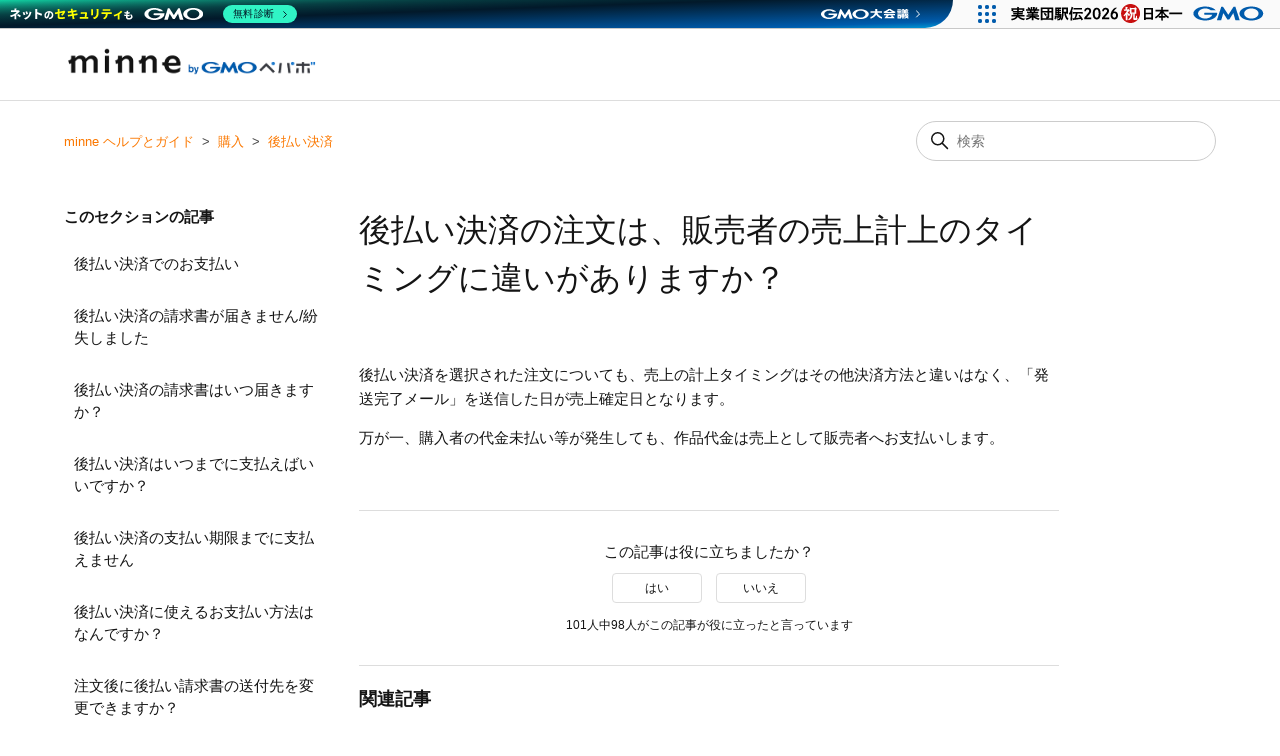

--- FILE ---
content_type: text/html; charset=utf-8
request_url: https://help.minne.com/hc/ja/articles/4402120841491-%E5%BE%8C%E6%89%95%E3%81%84%E6%B1%BA%E6%B8%88%E3%81%AE%E6%B3%A8%E6%96%87%E3%81%AF-%E8%B2%A9%E5%A3%B2%E8%80%85%E3%81%AE%E5%A3%B2%E4%B8%8A%E8%A8%88%E4%B8%8A%E3%81%AE%E3%82%BF%E3%82%A4%E3%83%9F%E3%83%B3%E3%82%B0%E3%81%AB%E9%81%95%E3%81%84%E3%81%8C%E3%81%82%E3%82%8A%E3%81%BE%E3%81%99%E3%81%8B
body_size: 7177
content:
<!DOCTYPE html>
<html dir="ltr" lang="ja">
<head>
  <meta charset="utf-8" />
  <!-- v26848 -->


  <title>後払い決済の注文は、販売者の売上計上のタイミングに違いがありますか？ &ndash; minne ヘルプとガイド</title>

  

  <meta name="description" content="後払い決済を選択された注文についても、売上の計上タイミングはその他決済方法と違いはなく、「発送完了メール」を送信した日が売上確定日となります。 万が一、購入者の代金未払い等が発生しても、作品代金は売上として販売者へお支払いします。" /><meta property="og:image" content="https://help.minne.com/hc/theming_assets/01K739RM2BH33KG5VR496S339T" />
<meta property="og:type" content="website" />
<meta property="og:site_name" content="minne ヘルプとガイド" />
<meta property="og:title" content="後払い決済の注文は、販売者の売上計上のタイミングに違いがありますか？" />
<meta property="og:description" content="後払い決済を選択された注文についても、売上の計上タイミングはその他決済方法と違いはなく、「発送完了メール」を送信した日が売上確定日となります。
万が一、購入者の代金未払い等が発生しても、作品代金は売上として販売者へお支払いします。" />
<meta property="og:url" content="https://help.minne.com/hc/ja/articles/4402120841491" />
<link rel="canonical" href="https://help.minne.com/hc/ja/articles/4402120841491-%E5%BE%8C%E6%89%95%E3%81%84%E6%B1%BA%E6%B8%88%E3%81%AE%E6%B3%A8%E6%96%87%E3%81%AF-%E8%B2%A9%E5%A3%B2%E8%80%85%E3%81%AE%E5%A3%B2%E4%B8%8A%E8%A8%88%E4%B8%8A%E3%81%AE%E3%82%BF%E3%82%A4%E3%83%9F%E3%83%B3%E3%82%B0%E3%81%AB%E9%81%95%E3%81%84%E3%81%8C%E3%81%82%E3%82%8A%E3%81%BE%E3%81%99%E3%81%8B">
<link rel="alternate" hreflang="ja" href="https://help.minne.com/hc/ja/articles/4402120841491-%E5%BE%8C%E6%89%95%E3%81%84%E6%B1%BA%E6%B8%88%E3%81%AE%E6%B3%A8%E6%96%87%E3%81%AF-%E8%B2%A9%E5%A3%B2%E8%80%85%E3%81%AE%E5%A3%B2%E4%B8%8A%E8%A8%88%E4%B8%8A%E3%81%AE%E3%82%BF%E3%82%A4%E3%83%9F%E3%83%B3%E3%82%B0%E3%81%AB%E9%81%95%E3%81%84%E3%81%8C%E3%81%82%E3%82%8A%E3%81%BE%E3%81%99%E3%81%8B">
<link rel="alternate" hreflang="x-default" href="https://help.minne.com/hc/ja/articles/4402120841491-%E5%BE%8C%E6%89%95%E3%81%84%E6%B1%BA%E6%B8%88%E3%81%AE%E6%B3%A8%E6%96%87%E3%81%AF-%E8%B2%A9%E5%A3%B2%E8%80%85%E3%81%AE%E5%A3%B2%E4%B8%8A%E8%A8%88%E4%B8%8A%E3%81%AE%E3%82%BF%E3%82%A4%E3%83%9F%E3%83%B3%E3%82%B0%E3%81%AB%E9%81%95%E3%81%84%E3%81%8C%E3%81%82%E3%82%8A%E3%81%BE%E3%81%99%E3%81%8B">

  <link rel="stylesheet" href="//static.zdassets.com/hc/assets/application-f34d73e002337ab267a13449ad9d7955.css" media="all" id="stylesheet" />
  <link rel="stylesheet" type="text/css" href="/hc/theming_assets/457050/1229988/style.css?digest=47255619990035">

  <link rel="icon" type="image/x-icon" href="/hc/theming_assets/01J1Y3SVF3MQSC4J3T8AVT1FA0">

    

  <meta content="width=device-width, initial-scale=1.0" name="viewport" />


<script type="text/javascript" src="https://code.jquery.com/jquery-3.4.1.min.js"></script>

<!-- GMOグループヘッダー -->
<script type="text/javascript" charset="UTF-8" src="https://cache.img.gmo.jp/gmo/header/script.min.js" id="gmoheadertag" async="async"></script>
<!-- End GMOグループヘッダー -->

<!-- Google Tag Manager -->
<script>(function(w,d,s,l,i){w[l]=w[l]||[];w[l].push({'gtm.start':
new Date().getTime(),event:'gtm.js'});var f=d.getElementsByTagName(s)[0],
j=d.createElement(s),dl=l!='dataLayer'?'&l='+l:'';j.async=true;j.src=
'https://www.googletagmanager.com/gtm.js?id='+i+dl;f.parentNode.insertBefore(j,f);
})(window,document,'script','dataLayer','GTM-K56GHNC');</script>
<!-- End Google Tag Manager -->
  
</head>
<body class="">
  
  
  

  <a class="skip-navigation" tabindex="1" href="#main-content">メインコンテンツへスキップ</a>

<!-- Google Tag Manager (noscript) -->
<noscript><iframe src="https://www.googletagmanager.com/ns.html?id=GTM-K56GHNC"
height="0" width="0" style="display:none;visibility:hidden"></iframe></noscript>
<!-- End Google Tag Manager (noscript) -->

<header class="header">
  <div class="logo">
    <a href="https://minne.com" target='_blank'>
      <img src="/hc/theming_assets/01K739RM2BH33KG5VR496S339T" alt="ハンドメイドマーケット minne（ミンネ）">
    </a>
  </div>
<!--
  <div class="nav-wrapper">
    <button class="menu-button" aria-controls="user-nav" aria-expanded="false" aria-label="ナビゲーションメニュを切り替え">
      <svg xmlns="http://www.w3.org/2000/svg" width="16" height="16" focusable="false" viewBox="0 0 16 16" class="icon-menu">
        <path fill="none" stroke="currentColor" stroke-linecap="round" d="M1.5 3.5h13m-13 4h13m-13 4h13"/>
      </svg>
    </button>
    <nav class="user-nav" id="user-nav">

      
      <a class="submit-a-request" href="/hc/ja/requests/new">リクエストを送信</a>

      <a class="submit-a-request" href="/hc/ja/requests/new?ticket_form_id=360005770634">お問い合わせ</a>

    </nav>

    
      <a class="sign-in" rel="nofollow" data-auth-action="signin" title="ダイアログを表示します" role="button" href="https://pepabo.zendesk.com/access?brand_id=1229988&amp;return_to=https%3A%2F%2Fhelp.minne.com%2Fhc%2Fja%2Farticles%2F4402120841491-%25E5%25BE%258C%25E6%2589%2595%25E3%2581%2584%25E6%25B1%25BA%25E6%25B8%2588%25E3%2581%25AE%25E6%25B3%25A8%25E6%2596%2587%25E3%2581%25AF-%25E8%25B2%25A9%25E5%25A3%25B2%25E8%2580%2585%25E3%2581%25AE%25E5%25A3%25B2%25E4%25B8%258A%25E8%25A8%2588%25E4%25B8%258A%25E3%2581%25AE%25E3%2582%25BF%25E3%2582%25A4%25E3%2583%259F%25E3%2583%25B3%25E3%2582%25B0%25E3%2581%25AB%25E9%2581%2595%25E3%2581%2584%25E3%2581%258C%25E3%2581%2582%25E3%2582%258A%25E3%2581%25BE%25E3%2581%2599%25E3%2581%258B">
        サインイン
      </a>
    
  </div>
-->
</header>


  <main role="main">
    <div class="container-divider"></div>
<div class="container">
  <nav class="sub-nav">
    <ol class="breadcrumbs">
  
    <li title="minne ヘルプとガイド">
      
        <a href="/hc/ja">minne ヘルプとガイド</a>
      
    </li>
  
    <li title="購入">
      
        <a href="/hc/ja/categories/4406252104467-%E8%B3%BC%E5%85%A5">購入</a>
      
    </li>
  
    <li title="後払い決済">
      
        <a href="/hc/ja/sections/1500002767742-%E5%BE%8C%E6%89%95%E3%81%84%E6%B1%BA%E6%B8%88">後払い決済</a>
      
    </li>
  
</ol>

    <div class="search-container">
      <svg xmlns="http://www.w3.org/2000/svg" width="12" height="12" focusable="false" viewBox="0 0 12 12" class="search-icon">
        <circle cx="4.5" cy="4.5" r="4" fill="none" stroke="currentColor"/>
        <path stroke="currentColor" stroke-linecap="round" d="M11 11L7.5 7.5"/>
      </svg>
      <form role="search" class="search" data-search="" action="/hc/ja/search" accept-charset="UTF-8" method="get"><input type="hidden" name="utf8" value="&#x2713;" autocomplete="off" /><input type="search" name="query" id="query" placeholder="検索" aria-label="検索" /></form>
    </div>
  </nav>

  <div class="article-container" id="article-container">
    <aside class="article-sidebar" aria-labelledby="section-articles-title">
      
        <div class="collapsible-sidebar">
          <button type="button" class="collapsible-sidebar-toggle" aria-labelledby="section-articles-title" aria-expanded="false">
            <svg xmlns="http://www.w3.org/2000/svg" width="20" height="20" focusable="false" viewBox="0 0 12 12" aria-hidden="true" class="collapsible-sidebar-toggle-icon chevron-icon">
              <path fill="none" stroke="currentColor" stroke-linecap="round" d="M3 4.5l2.6 2.6c.2.2.5.2.7 0L9 4.5"/>
            </svg>
            <svg xmlns="http://www.w3.org/2000/svg" width="20" height="20" focusable="false" viewBox="0 0 12 12" aria-hidden="true" class="collapsible-sidebar-toggle-icon x-icon">
              <path stroke="currentColor" stroke-linecap="round" d="M3 9l6-6m0 6L3 3"/>
            </svg>
          </button>
          <span id="section-articles-title" class="collapsible-sidebar-title sidenav-title">
            このセクションの記事
          </span>
          <div class="collapsible-sidebar-body">
            <ul>
              
                <li>
                  <a href="/hc/ja/articles/4406252757651-%E5%BE%8C%E6%89%95%E3%81%84%E6%B1%BA%E6%B8%88%E3%81%A7%E3%81%AE%E3%81%8A%E6%94%AF%E6%89%95%E3%81%84" class="sidenav-item ">後払い決済でのお支払い</a>
                </li>
              
                <li>
                  <a href="/hc/ja/articles/4402124582163-%E5%BE%8C%E6%89%95%E3%81%84%E6%B1%BA%E6%B8%88%E3%81%AE%E8%AB%8B%E6%B1%82%E6%9B%B8%E3%81%8C%E5%B1%8A%E3%81%8D%E3%81%BE%E3%81%9B%E3%82%93-%E7%B4%9B%E5%A4%B1%E3%81%97%E3%81%BE%E3%81%97%E3%81%9F" class="sidenav-item ">後払い決済の請求書が届きません/紛失しました</a>
                </li>
              
                <li>
                  <a href="/hc/ja/articles/11850720512915-%E5%BE%8C%E6%89%95%E3%81%84%E6%B1%BA%E6%B8%88%E3%81%AE%E8%AB%8B%E6%B1%82%E6%9B%B8%E3%81%AF%E3%81%84%E3%81%A4%E5%B1%8A%E3%81%8D%E3%81%BE%E3%81%99%E3%81%8B" class="sidenav-item ">後払い決済の請求書はいつ届きますか？</a>
                </li>
              
                <li>
                  <a href="/hc/ja/articles/4402120840595-%E5%BE%8C%E6%89%95%E3%81%84%E6%B1%BA%E6%B8%88%E3%81%AF%E3%81%84%E3%81%A4%E3%81%BE%E3%81%A7%E3%81%AB%E6%94%AF%E6%89%95%E3%81%88%E3%81%B0%E3%81%84%E3%81%84%E3%81%A7%E3%81%99%E3%81%8B" class="sidenav-item ">後払い決済はいつまでに支払えばいいですか？</a>
                </li>
              
                <li>
                  <a href="/hc/ja/articles/11735668501011-%E5%BE%8C%E6%89%95%E3%81%84%E6%B1%BA%E6%B8%88%E3%81%AE%E6%94%AF%E6%89%95%E3%81%84%E6%9C%9F%E9%99%90%E3%81%BE%E3%81%A7%E3%81%AB%E6%94%AF%E6%89%95%E3%81%88%E3%81%BE%E3%81%9B%E3%82%93" class="sidenav-item ">後払い決済の支払い期限までに支払えません</a>
                </li>
              
                <li>
                  <a href="/hc/ja/articles/4402120840723-%E5%BE%8C%E6%89%95%E3%81%84%E6%B1%BA%E6%B8%88%E3%81%AB%E4%BD%BF%E3%81%88%E3%82%8B%E3%81%8A%E6%94%AF%E6%89%95%E3%81%84%E6%96%B9%E6%B3%95%E3%81%AF%E3%81%AA%E3%82%93%E3%81%A7%E3%81%99%E3%81%8B" class="sidenav-item ">後払い決済に使えるお支払い方法はなんですか？</a>
                </li>
              
                <li>
                  <a href="/hc/ja/articles/4402124581651-%E6%B3%A8%E6%96%87%E5%BE%8C%E3%81%AB%E5%BE%8C%E6%89%95%E3%81%84%E8%AB%8B%E6%B1%82%E6%9B%B8%E3%81%AE%E9%80%81%E4%BB%98%E5%85%88%E3%82%92%E5%A4%89%E6%9B%B4%E3%81%A7%E3%81%8D%E3%81%BE%E3%81%99%E3%81%8B" class="sidenav-item ">注文後に後払い請求書の送付先を変更できますか？</a>
                </li>
              
                <li>
                  <a href="/hc/ja/articles/4402120841491-%E5%BE%8C%E6%89%95%E3%81%84%E6%B1%BA%E6%B8%88%E3%81%AE%E6%B3%A8%E6%96%87%E3%81%AF-%E8%B2%A9%E5%A3%B2%E8%80%85%E3%81%AE%E5%A3%B2%E4%B8%8A%E8%A8%88%E4%B8%8A%E3%81%AE%E3%82%BF%E3%82%A4%E3%83%9F%E3%83%B3%E3%82%B0%E3%81%AB%E9%81%95%E3%81%84%E3%81%8C%E3%81%82%E3%82%8A%E3%81%BE%E3%81%99%E3%81%8B" class="sidenav-item current-article">後払い決済の注文は、販売者の売上計上のタイミングに違いがありますか？</a>
                </li>
              
            </ul>
            
          </div>
        </div>
      
    </aside>

    
    <article id="main-content" class="article">
      <header class="article-header">
        <h1 title="後払い決済の注文は、販売者の売上計上のタイミングに違いがありますか？" class="article-title">
          後払い決済の注文は、販売者の売上計上のタイミングに違いがありますか？
          
        </h1>


        
      </header>

      <section class="article-info">
        <div class="article-content">
          <div class="article-body"><p class="wysiwyg-color-black wysiwyg-font-size-medium wysiwyg-text-align-left"><span class="wysiwyg-color-black wysiwyg-font-size-medium">後払い決済を選択された注文についても、売上の計上タイミングはその他決済方法と違いはなく、「発送完了メール」を送信した日が売上確定日となります。</span></p>
<p class="wysiwyg-color-black wysiwyg-font-size-medium wysiwyg-text-align-left"><span class="wysiwyg-color-black wysiwyg-font-size-medium">万が一、購入者の代金未払い等が発生しても、作品代金は売上として販売者へお支払いします。</span></p></div>
          
        </div>
      </section>

      <footer>
        <div class="article-footer">
          
          
        </div>

        
          <div class="article-votes">
            <span class="article-votes-question" id="article-votes-label">この記事は役に立ちましたか？</span>
            <div class="article-votes-controls" role="group" aria-labelledby="article-votes-label">
              <button type="button" class="button article-vote article-vote-up" data-helper="vote" data-item="article" data-type="up" data-id="4402120841491" data-upvote-count="98" data-vote-count="101" data-vote-sum="95" data-vote-url="/hc/ja/articles/4402120841491/vote" data-value="null" data-label="101人中98人がこの記事が役に立ったと言っています" data-selected-class="button-primary" aria-label="この記事は役に立った" aria-pressed="false">はい</button>
              <button type="button" class="button article-vote article-vote-down" data-helper="vote" data-item="article" data-type="down" data-id="4402120841491" data-upvote-count="98" data-vote-count="101" data-vote-sum="95" data-vote-url="/hc/ja/articles/4402120841491/vote" data-value="null" data-label="101人中98人がこの記事が役に立ったと言っています" data-selected-class="button-primary" aria-label="この記事は役に立たなかった" aria-pressed="false">いいえ</button>
            </div>
            <small class="article-votes-count">
              <span class="article-vote-label" data-helper="vote" data-item="article" data-type="label" data-id="4402120841491" data-upvote-count="98" data-vote-count="101" data-vote-sum="95" data-vote-url="/hc/ja/articles/4402120841491/vote" data-value="null" data-label="101人中98人がこの記事が役に立ったと言っています">101人中98人がこの記事が役に立ったと言っています</span>
            </small>
            <div class="article-vote-request">
              <p class="vote-comment-description">
								記事の評価ありがとうございます。
								<br>
								よろしければ理由を<a href="/hc/ja/requests/new?ticket_form_id=4542016247699&tf_23967407398291=guide_escalated&article_id=4402120841491&article_title=後払い決済の注文は、販売者の売上計上のタイミングに違いがありますか？" role='radio' data-article_id="4402120841491" data-article_title="後払い決済の注文は、販売者の売上計上のタイミングに違いがありますか？" target="_blank">評価フォーム</a>よりお聞かせください。
								<br>
								サービス改善に活用します。
    					</p>
            	<span class="vote-comment-contact">
								問題が解決しない場合は<a href="https://minne.com/contact" target="_blank">お問い合わせ</a>よりご連絡ください
							</span>
            </div>
          </div>
        

        <div class="article-return-to-top">
          <a href="#article-container">
            ページの先頭へ戻る
            <svg xmlns="http://www.w3.org/2000/svg" class="article-return-to-top-icon" width="20" height="20" focusable="false" viewBox="0 0 12 12" aria-hidden="true">
              <path fill="none" stroke="currentColor" stroke-linecap="round" d="M3 4.5l2.6 2.6c.2.2.5.2.7 0L9 4.5"/>
            </svg>
          </a>
        </div>
      </footer>

      <div class="article-relatives">
        
          <div data-recent-articles></div>
        
        
          
  <section class="related-articles">
    
      <h2 class="related-articles-title">関連記事</h2>
    
    <ul>
      
        <li>
          <a href="/hc/ja/related/click?data=[base64]%3D%3D--1bee2a8819b832d89afc59d92ead27a12ad02e82" rel="nofollow">後払い決済でのお支払い</a>
        </li>
      
        <li>
          <a href="/hc/ja/related/click?data=[base64]%3D--8e421f47d36c1508a4a0533d544e846e580386cc" rel="nofollow">お支払い・キャンセルのしくみ</a>
        </li>
      
        <li>
          <a href="/hc/ja/related/click?data=BAh7CjobZGVzdGluYXRpb25fYXJ0aWNsZV9pZGwrCJN%[base64]" rel="nofollow">ブロック機能について</a>
        </li>
      
        <li>
          <a href="/hc/ja/related/click?data=[base64]" rel="nofollow">海外販売について</a>
        </li>
      
        <li>
          <a href="/hc/ja/related/click?data=[base64]" rel="nofollow">【販売者】注文キャンセルの手続き</a>
        </li>
      
    </ul>
  </section>


        
      </div>
      
    </article>
  </div>
</div>

  </main>

  <footer class="footer">
  <div class="footer-inner">
    <ul class="footer-nav">
      <li><a title="お知らせ" href="https://minne.com/infos" target="_blank">お知らせ</a></li>
    	<li><a title="利用規約" href="https://minne.com/terms" target="_blank">利用規約</a></li>
      <li><a title="会社概要" href="https://pepabo.com/company/" target="_blank">会社概要</a></li>
      <li><a title="お問い合わせ" href="https://minne.com/contact" target="_blank">お問い合わせ</a></li>
    </ul>
		<div class="footer-logo">
      <a title="minne" href="https://minne.com/" target="_blank">
      	<img src=/hc/theming_assets/01K73A7SXNTWF314ZYJPBJFS0D alt="minne">
      </a>
    </div>
    <div class="footer-language-selector">
      
    </div>
  </div>
</footer>
<div id="js-pepabo-footer-container"  style="background-color: #fff;  position: relative;"></div>
<script async type="text/javascript" src="https://asset.pepabo.com/pepabo-footer/pepabo-footer.js"></script>


  <!-- / -->

  
  <script src="//static.zdassets.com/hc/assets/ja.dab7145c93f6aa6cbfac.js"></script>
  

  <script type="text/javascript">
  /*

    Greetings sourcecode lurker!

    This is for internal Zendesk and legacy usage,
    we don't support or guarantee any of these values
    so please don't build stuff on top of them.

  */

  HelpCenter = {};
  HelpCenter.account = {"subdomain":"pepabo","environment":"production","name":"GMOペパボ お客様サポート"};
  HelpCenter.user = {"identifier":"da39a3ee5e6b4b0d3255bfef95601890afd80709","email":null,"name":"","role":"anonymous","avatar_url":"https://assets.zendesk.com/hc/assets/default_avatar.png","is_admin":false,"organizations":[],"groups":[]};
  HelpCenter.internal = {"asset_url":"//static.zdassets.com/hc/assets/","web_widget_asset_composer_url":"https://static.zdassets.com/ekr/snippet.js","current_session":{"locale":"ja","csrf_token":"hc:hcobject:server:krZi9t2RuiwpcrRcB6Yk3J_K5AltFrv8yBfIt0vpvR5hlupd--NJtlG1-bDGFc6UBWyu_Ea8BpbTIgNNgjxzJA","shared_csrf_token":null},"usage_tracking":{"event":"article_viewed","data":"[base64]","url":"https://help.minne.com/hc/activity"},"current_record_id":"4402120841491","current_record_url":"/hc/ja/articles/4402120841491-%E5%BE%8C%E6%89%95%E3%81%84%E6%B1%BA%E6%B8%88%E3%81%AE%E6%B3%A8%E6%96%87%E3%81%AF-%E8%B2%A9%E5%A3%B2%E8%80%85%E3%81%AE%E5%A3%B2%E4%B8%8A%E8%A8%88%E4%B8%8A%E3%81%AE%E3%82%BF%E3%82%A4%E3%83%9F%E3%83%B3%E3%82%B0%E3%81%AB%E9%81%95%E3%81%84%E3%81%8C%E3%81%82%E3%82%8A%E3%81%BE%E3%81%99%E3%81%8B","current_record_title":"後払い決済の注文は、販売者の売上計上のタイミングに違いがありますか？","current_text_direction":"ltr","current_brand_id":1229988,"current_brand_name":"minne","current_brand_url":"https://minne.zendesk.com","current_brand_active":true,"current_path":"/hc/ja/articles/4402120841491-%E5%BE%8C%E6%89%95%E3%81%84%E6%B1%BA%E6%B8%88%E3%81%AE%E6%B3%A8%E6%96%87%E3%81%AF-%E8%B2%A9%E5%A3%B2%E8%80%85%E3%81%AE%E5%A3%B2%E4%B8%8A%E8%A8%88%E4%B8%8A%E3%81%AE%E3%82%BF%E3%82%A4%E3%83%9F%E3%83%B3%E3%82%B0%E3%81%AB%E9%81%95%E3%81%84%E3%81%8C%E3%81%82%E3%82%8A%E3%81%BE%E3%81%99%E3%81%8B","show_autocomplete_breadcrumbs":true,"user_info_changing_enabled":false,"has_user_profiles_enabled":false,"has_end_user_attachments":true,"user_aliases_enabled":false,"has_anonymous_kb_voting":true,"has_multi_language_help_center":true,"show_at_mentions":false,"embeddables_config":{"embeddables_web_widget":false,"embeddables_help_center_auth_enabled":false,"embeddables_connect_ipms":false},"answer_bot_subdomain":"static","gather_plan_state":"subscribed","has_article_verification":true,"has_gather":true,"has_ckeditor":false,"has_community_enabled":false,"has_community_badges":true,"has_community_post_content_tagging":false,"has_gather_content_tags":true,"has_guide_content_tags":true,"has_user_segments":true,"has_answer_bot_web_form_enabled":true,"has_garden_modals":false,"theming_cookie_key":"hc-da39a3ee5e6b4b0d3255bfef95601890afd80709-2-preview","is_preview":false,"has_search_settings_in_plan":true,"theming_api_version":2,"theming_settings":{"brand_color":"rgba(245, 245, 245, 1)","brand_text_color":"#FFFFFF","text_color":"rgba(20, 20, 20, 1)","link_color":"rgba(251, 120, 0, 1)","background_color":"rgba(255, 255, 255, 1)","heading_font":"-apple-system, BlinkMacSystemFont, 'Segoe UI', Helvetica, Arial, sans-serif","text_font":"-apple-system, BlinkMacSystemFont, 'Segoe UI', Helvetica, Arial, sans-serif","logo":"/hc/theming_assets/01K739RM2BH33KG5VR496S339T","favicon":"/hc/theming_assets/01J1Y3SVF3MQSC4J3T8AVT1FA0","homepage_background_image":"/hc/theming_assets/01J1Y3SW0FZZF4M8J5VXTNWKVF","community_background_image":"/hc/theming_assets/01J1Y3SW0FZZF4M8J5VXTNWKVF","community_image":"/hc/theming_assets/01J1Y3SWR4X49GVZ18EQZXVRWN","instant_search":true,"scoped_kb_search":false,"scoped_community_search":false,"show_recent_activity":true,"show_articles_in_section":true,"show_article_author":false,"show_article_comments":false,"show_follow_article":false,"show_recently_viewed_articles":true,"show_related_articles":true,"show_article_sharing":false,"show_follow_section":false,"show_follow_post":false,"show_post_sharing":false,"show_follow_topic":false},"has_pci_credit_card_custom_field":true,"help_center_restricted":false,"is_assuming_someone_else":false,"flash_messages":[],"user_photo_editing_enabled":true,"user_preferred_locale":"ja","base_locale":"ja","login_url":"https://pepabo.zendesk.com/access?brand_id=1229988\u0026return_to=https%3A%2F%2Fhelp.minne.com%2Fhc%2Fja%2Farticles%2F4402120841491-%25E5%25BE%258C%25E6%2589%2595%25E3%2581%2584%25E6%25B1%25BA%25E6%25B8%2588%25E3%2581%25AE%25E6%25B3%25A8%25E6%2596%2587%25E3%2581%25AF-%25E8%25B2%25A9%25E5%25A3%25B2%25E8%2580%2585%25E3%2581%25AE%25E5%25A3%25B2%25E4%25B8%258A%25E8%25A8%2588%25E4%25B8%258A%25E3%2581%25AE%25E3%2582%25BF%25E3%2582%25A4%25E3%2583%259F%25E3%2583%25B3%25E3%2582%25B0%25E3%2581%25AB%25E9%2581%2595%25E3%2581%2584%25E3%2581%258C%25E3%2581%2582%25E3%2582%258A%25E3%2581%25BE%25E3%2581%2599%25E3%2581%258B","has_alternate_templates":true,"has_custom_statuses_enabled":false,"has_hc_generative_answers_setting_enabled":true,"has_generative_search_with_zgpt_enabled":false,"has_suggested_initial_questions_enabled":false,"has_guide_service_catalog":true,"has_service_catalog_search_poc":false,"has_service_catalog_itam":false,"has_csat_reverse_2_scale_in_mobile":false,"has_knowledge_navigation":false,"has_unified_navigation":false,"has_unified_navigation_eap_access":false,"has_csat_bet365_branding":false,"version":"v26848","dev_mode":false};
</script>

  
  
  <script src="//static.zdassets.com/hc/assets/hc_enduser-be182e02d9d03985cf4f06a89a977e3d.js"></script>
  <script type="text/javascript" src="/hc/theming_assets/457050/1229988/script.js?digest=47255619990035"></script>
  
</body>
</html>